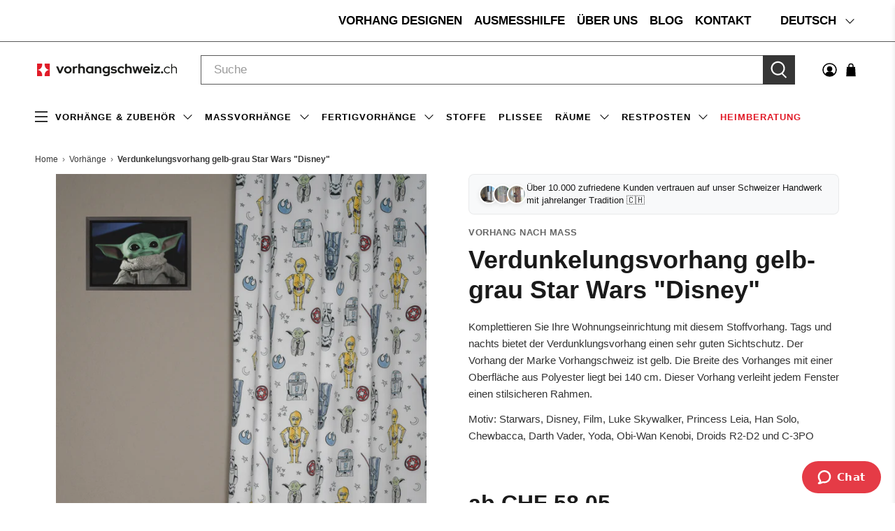

--- FILE ---
content_type: text/html; charset=utf-8
request_url: https://vorhangschweiz.ch/recommendations/products?section_id=template--27693474447747__recommendations&limit=4&product_id=8057982157030
body_size: 2083
content:
<div id="shopify-section-template--27693474447747__recommendations" class="shopify-section recommended-products-section jsRecommendedProducts">

<style data-shopify>
  #shopify-section-template--27693474447747__recommendations {
    padding-top: 50px;
    padding-bottom: 20px;

    
  }

  @media only screen and (max-width: 798px) {
    #shopify-section-template--27693474447747__recommendations {
      padding-top: 20px;
      padding-bottom: 20px;
    }
  }

  


</style>

<section
  class="
    section
    
    is-width-standard
  "
  
>
  

  <div
    class="product-recommendations"
    data-base-url="/recommendations/products"
    data-product-id="8057982157030"
    data-section-id="template--27693474447747__recommendations"
    data-limit="4"
    data-enabled="true"
  >
    
    <div class="container">
      
        



<div class="heading-wrapper--recommended-products
            heading-wrapper
            heading-wrapper--long
            one-whole column
            is-flex
            is-flex-column
            is-align-center
            text-align-center">
  <h4 class="recommended-products__title title">
    

      Das könnte dir auch gefallen

    
  </h4>
  
</div>

      
       

      
        














  
  
  
  

  
  
<script>
window.BOLD.common.Shopify.saveProduct("verdunkelungsvorhang-grun-star-wars", 8057982812390);window.BOLD.common.Shopify.saveVariant(43532599951590, {product_id: 8057982812390, price: 5805 });</script>

  
    
      



















<div class="
  




  one-fourth


  medium-down--one-half
  
    small-down--one-half
  
  column
  
  
    has-thumbnail-sticker
  
  
    has-secondary-image-swap
  
  thumbnail
  product__thumbnail
  product__grid-item
  thumbnail__hover-overlay--false
  has-padding-bottom"
  
    data-load-more--grid-item
  
  data-swatch-id=8057982812390>
  <div class="product-wrap">    
      <div class="product-image__wrapper">
        <div class="image__container product__imageContainer">
          <a href="/products/verdunkelungsvorhang-grun-star-wars?pr_prod_strat=e5_desc&pr_rec_id=e2125e5f5&pr_rec_pid=8057982812390&pr_ref_pid=8057982157030&pr_seq=uniform">
            
              






            

            
            














  
  <div
    class="
      image-element__wrap
      
    "
    
    style=" max-width: 2560px;"
  >
    <img
      alt=""
      class="
        lazyload
        transition--none
        
      "
      
      data-src="//vorhangschweiz.ch/cdn/shop/products/1_A00008427_20Starwars_20gr_C3_BCn_20Detail_20Situation_20InPixio_682eb944-522b-4397-9593-8e5d06be7613_1600x.jpg?v=1668623432"
      data-sizes="auto"
      data-srcset="//vorhangschweiz.ch/cdn/shop/products/1_A00008427_20Starwars_20gr_C3_BCn_20Detail_20Situation_20InPixio_682eb944-522b-4397-9593-8e5d06be7613_5000x.jpg?v=1668623432 5000w,
    //vorhangschweiz.ch/cdn/shop/products/1_A00008427_20Starwars_20gr_C3_BCn_20Detail_20Situation_20InPixio_682eb944-522b-4397-9593-8e5d06be7613_4500x.jpg?v=1668623432 4500w,
    //vorhangschweiz.ch/cdn/shop/products/1_A00008427_20Starwars_20gr_C3_BCn_20Detail_20Situation_20InPixio_682eb944-522b-4397-9593-8e5d06be7613_4000x.jpg?v=1668623432 4000w,
    //vorhangschweiz.ch/cdn/shop/products/1_A00008427_20Starwars_20gr_C3_BCn_20Detail_20Situation_20InPixio_682eb944-522b-4397-9593-8e5d06be7613_3500x.jpg?v=1668623432 3500w,
    //vorhangschweiz.ch/cdn/shop/products/1_A00008427_20Starwars_20gr_C3_BCn_20Detail_20Situation_20InPixio_682eb944-522b-4397-9593-8e5d06be7613_3000x.jpg?v=1668623432 3000w,
    //vorhangschweiz.ch/cdn/shop/products/1_A00008427_20Starwars_20gr_C3_BCn_20Detail_20Situation_20InPixio_682eb944-522b-4397-9593-8e5d06be7613_2500x.jpg?v=1668623432 2500w,
    //vorhangschweiz.ch/cdn/shop/products/1_A00008427_20Starwars_20gr_C3_BCn_20Detail_20Situation_20InPixio_682eb944-522b-4397-9593-8e5d06be7613_2000x.jpg?v=1668623432 2000w,
    //vorhangschweiz.ch/cdn/shop/products/1_A00008427_20Starwars_20gr_C3_BCn_20Detail_20Situation_20InPixio_682eb944-522b-4397-9593-8e5d06be7613_1800x.jpg?v=1668623432 1800w,
    //vorhangschweiz.ch/cdn/shop/products/1_A00008427_20Starwars_20gr_C3_BCn_20Detail_20Situation_20InPixio_682eb944-522b-4397-9593-8e5d06be7613_1600x.jpg?v=1668623432 1600w,
    //vorhangschweiz.ch/cdn/shop/products/1_A00008427_20Starwars_20gr_C3_BCn_20Detail_20Situation_20InPixio_682eb944-522b-4397-9593-8e5d06be7613_1400x.jpg?v=1668623432 1400w,
    //vorhangschweiz.ch/cdn/shop/products/1_A00008427_20Starwars_20gr_C3_BCn_20Detail_20Situation_20InPixio_682eb944-522b-4397-9593-8e5d06be7613_1200x.jpg?v=1668623432 1200w,
    //vorhangschweiz.ch/cdn/shop/products/1_A00008427_20Starwars_20gr_C3_BCn_20Detail_20Situation_20InPixio_682eb944-522b-4397-9593-8e5d06be7613_1000x.jpg?v=1668623432 1000w,
    //vorhangschweiz.ch/cdn/shop/products/1_A00008427_20Starwars_20gr_C3_BCn_20Detail_20Situation_20InPixio_682eb944-522b-4397-9593-8e5d06be7613_800x.jpg?v=1668623432 800w,
    //vorhangschweiz.ch/cdn/shop/products/1_A00008427_20Starwars_20gr_C3_BCn_20Detail_20Situation_20InPixio_682eb944-522b-4397-9593-8e5d06be7613_600x.jpg?v=1668623432 600w,
    //vorhangschweiz.ch/cdn/shop/products/1_A00008427_20Starwars_20gr_C3_BCn_20Detail_20Situation_20InPixio_682eb944-522b-4397-9593-8e5d06be7613_400x.jpg?v=1668623432 400w,
    //vorhangschweiz.ch/cdn/shop/products/1_A00008427_20Starwars_20gr_C3_BCn_20Detail_20Situation_20InPixio_682eb944-522b-4397-9593-8e5d06be7613_200x.jpg?v=1668623432 200w,"
      data-aspectratio="2560/3840"
      height="3840"
      width="2560"
      srcset="data:image/svg+xml;utf8,<svg%20xmlns='http://www.w3.org/2000/svg'%20width='2560'%20height='3840'></svg>"
      style=";"
    />
  </div>



<noscript class="noscript">
  <img class="" src="//vorhangschweiz.ch/cdn/shop/products/1_A00008427_20Starwars_20gr_C3_BCn_20Detail_20Situation_20InPixio_682eb944-522b-4397-9593-8e5d06be7613_2000x.jpg?v=1668623432" alt="" style="">
</noscript>


            
            
              
                














  
  <div
    class="
      image-element__wrap
      
    "
    
    style=" max-width: 2560px;"
  >
    <img
      alt=""
      class="
        lazyload
        transition--none
        secondary swap--visible
      "
      
      data-src="//vorhangschweiz.ch/cdn/shop/products/A00008427_20Starwars_20gr_C3_BCn_20Detail_20Kachel_20high_2eced027-9f10-4c68-9dab-d31fa67d5d48_1600x.jpg?v=1668623432"
      data-sizes="auto"
      data-srcset="//vorhangschweiz.ch/cdn/shop/products/A00008427_20Starwars_20gr_C3_BCn_20Detail_20Kachel_20high_2eced027-9f10-4c68-9dab-d31fa67d5d48_5000x.jpg?v=1668623432 5000w,
    //vorhangschweiz.ch/cdn/shop/products/A00008427_20Starwars_20gr_C3_BCn_20Detail_20Kachel_20high_2eced027-9f10-4c68-9dab-d31fa67d5d48_4500x.jpg?v=1668623432 4500w,
    //vorhangschweiz.ch/cdn/shop/products/A00008427_20Starwars_20gr_C3_BCn_20Detail_20Kachel_20high_2eced027-9f10-4c68-9dab-d31fa67d5d48_4000x.jpg?v=1668623432 4000w,
    //vorhangschweiz.ch/cdn/shop/products/A00008427_20Starwars_20gr_C3_BCn_20Detail_20Kachel_20high_2eced027-9f10-4c68-9dab-d31fa67d5d48_3500x.jpg?v=1668623432 3500w,
    //vorhangschweiz.ch/cdn/shop/products/A00008427_20Starwars_20gr_C3_BCn_20Detail_20Kachel_20high_2eced027-9f10-4c68-9dab-d31fa67d5d48_3000x.jpg?v=1668623432 3000w,
    //vorhangschweiz.ch/cdn/shop/products/A00008427_20Starwars_20gr_C3_BCn_20Detail_20Kachel_20high_2eced027-9f10-4c68-9dab-d31fa67d5d48_2500x.jpg?v=1668623432 2500w,
    //vorhangschweiz.ch/cdn/shop/products/A00008427_20Starwars_20gr_C3_BCn_20Detail_20Kachel_20high_2eced027-9f10-4c68-9dab-d31fa67d5d48_2000x.jpg?v=1668623432 2000w,
    //vorhangschweiz.ch/cdn/shop/products/A00008427_20Starwars_20gr_C3_BCn_20Detail_20Kachel_20high_2eced027-9f10-4c68-9dab-d31fa67d5d48_1800x.jpg?v=1668623432 1800w,
    //vorhangschweiz.ch/cdn/shop/products/A00008427_20Starwars_20gr_C3_BCn_20Detail_20Kachel_20high_2eced027-9f10-4c68-9dab-d31fa67d5d48_1600x.jpg?v=1668623432 1600w,
    //vorhangschweiz.ch/cdn/shop/products/A00008427_20Starwars_20gr_C3_BCn_20Detail_20Kachel_20high_2eced027-9f10-4c68-9dab-d31fa67d5d48_1400x.jpg?v=1668623432 1400w,
    //vorhangschweiz.ch/cdn/shop/products/A00008427_20Starwars_20gr_C3_BCn_20Detail_20Kachel_20high_2eced027-9f10-4c68-9dab-d31fa67d5d48_1200x.jpg?v=1668623432 1200w,
    //vorhangschweiz.ch/cdn/shop/products/A00008427_20Starwars_20gr_C3_BCn_20Detail_20Kachel_20high_2eced027-9f10-4c68-9dab-d31fa67d5d48_1000x.jpg?v=1668623432 1000w,
    //vorhangschweiz.ch/cdn/shop/products/A00008427_20Starwars_20gr_C3_BCn_20Detail_20Kachel_20high_2eced027-9f10-4c68-9dab-d31fa67d5d48_800x.jpg?v=1668623432 800w,
    //vorhangschweiz.ch/cdn/shop/products/A00008427_20Starwars_20gr_C3_BCn_20Detail_20Kachel_20high_2eced027-9f10-4c68-9dab-d31fa67d5d48_600x.jpg?v=1668623432 600w,
    //vorhangschweiz.ch/cdn/shop/products/A00008427_20Starwars_20gr_C3_BCn_20Detail_20Kachel_20high_2eced027-9f10-4c68-9dab-d31fa67d5d48_400x.jpg?v=1668623432 400w,
    //vorhangschweiz.ch/cdn/shop/products/A00008427_20Starwars_20gr_C3_BCn_20Detail_20Kachel_20high_2eced027-9f10-4c68-9dab-d31fa67d5d48_200x.jpg?v=1668623432 200w,"
      data-aspectratio="2560/2560"
      height="2560"
      width="2560"
      srcset="data:image/svg+xml;utf8,<svg%20xmlns='http://www.w3.org/2000/svg'%20width='2560'%20height='2560'></svg>"
      style=";"
    />
  </div>



<noscript class="noscript">
  <img class="secondary swap--visible" src="//vorhangschweiz.ch/cdn/shop/products/A00008427_20Starwars_20gr_C3_BCn_20Detail_20Kachel_20high_2eced027-9f10-4c68-9dab-d31fa67d5d48_2000x.jpg?v=1668623432" alt="" style="">
</noscript>

              
            
          </a>
        </div>

        
      </div>

      <div class="thumbnail__caption text-align-left">
        <div class="product-thumbnail">
            
  

  
    <a href="/products/verdunkelungsvorhang-grun-star-wars?pr_prod_strat=e5_desc&pr_rec_id=e2125e5f5&pr_rec_pid=8057982812390&pr_ref_pid=8057982157030&pr_seq=uniform" class="product-thumbnail__title">Verdunkelungsvorhang grün Star Wars "Disney"</a>
  
</div>

        
      </div>
      <div class="product-type">
        
          Vorhang nach Mass
        
      </div>

<div class="size-tag">
    
      
    
      
    
      
    
      
    
      
    
      
    
      
    
      
    
      
    
      
    
      
    
      
    
      
    
      
    
      
    
      
    
</div> 
    
    </div>

  
  


    
    
  





  
    

    
      
        
        <div class="color-swatches">
          
        </div>
        
      
    

    
  <div class="thumbnail__footer">
      
    <span class="product-thumbnail__price price ">
      
      
        <span class="money">
          


  CHF 58.05


        </span>
      

    </span>
    
    
  </div>
  
</div>

    
  


  
  
  
  

  
  
<script>
window.BOLD.common.Shopify.saveProduct("verdunkelungsvorhang-grau-starwars", 8057968328934);window.BOLD.common.Shopify.saveVariant(43532582551782, {product_id: 8057968328934, price: 5805 });</script>

  
    
      



















<div class="
  




  one-fourth


  medium-down--one-half
  
    small-down--one-half
  
  column
  
  
    has-thumbnail-sticker
  
  
    has-secondary-image-swap
  
  thumbnail
  product__thumbnail
  product__grid-item
  thumbnail__hover-overlay--false
  has-padding-bottom"
  
    data-load-more--grid-item
  
  data-swatch-id=8057968328934>
  <div class="product-wrap">    
      <div class="product-image__wrapper">
        <div class="image__container product__imageContainer">
          <a href="/products/verdunkelungsvorhang-grau-starwars?pr_prod_strat=e5_desc&pr_rec_id=e2125e5f5&pr_rec_pid=8057968328934&pr_ref_pid=8057982157030&pr_seq=uniform">
            
              






            

            
            














  
  <div
    class="
      image-element__wrap
      
    "
    
    style=" max-width: 1024px;"
  >
    <img
      alt=""
      class="
        lazyload
        transition--none
        
      "
      
      data-src="//vorhangschweiz.ch/cdn/shop/products/A00007123_20Starwars_20A_20grau_1_d7f95d32-9bc5-4171-b70d-307312a08a0a_1600x.jpg?v=1668621702"
      data-sizes="auto"
      data-srcset="//vorhangschweiz.ch/cdn/shop/products/A00007123_20Starwars_20A_20grau_1_d7f95d32-9bc5-4171-b70d-307312a08a0a_5000x.jpg?v=1668621702 5000w,
    //vorhangschweiz.ch/cdn/shop/products/A00007123_20Starwars_20A_20grau_1_d7f95d32-9bc5-4171-b70d-307312a08a0a_4500x.jpg?v=1668621702 4500w,
    //vorhangschweiz.ch/cdn/shop/products/A00007123_20Starwars_20A_20grau_1_d7f95d32-9bc5-4171-b70d-307312a08a0a_4000x.jpg?v=1668621702 4000w,
    //vorhangschweiz.ch/cdn/shop/products/A00007123_20Starwars_20A_20grau_1_d7f95d32-9bc5-4171-b70d-307312a08a0a_3500x.jpg?v=1668621702 3500w,
    //vorhangschweiz.ch/cdn/shop/products/A00007123_20Starwars_20A_20grau_1_d7f95d32-9bc5-4171-b70d-307312a08a0a_3000x.jpg?v=1668621702 3000w,
    //vorhangschweiz.ch/cdn/shop/products/A00007123_20Starwars_20A_20grau_1_d7f95d32-9bc5-4171-b70d-307312a08a0a_2500x.jpg?v=1668621702 2500w,
    //vorhangschweiz.ch/cdn/shop/products/A00007123_20Starwars_20A_20grau_1_d7f95d32-9bc5-4171-b70d-307312a08a0a_2000x.jpg?v=1668621702 2000w,
    //vorhangschweiz.ch/cdn/shop/products/A00007123_20Starwars_20A_20grau_1_d7f95d32-9bc5-4171-b70d-307312a08a0a_1800x.jpg?v=1668621702 1800w,
    //vorhangschweiz.ch/cdn/shop/products/A00007123_20Starwars_20A_20grau_1_d7f95d32-9bc5-4171-b70d-307312a08a0a_1600x.jpg?v=1668621702 1600w,
    //vorhangschweiz.ch/cdn/shop/products/A00007123_20Starwars_20A_20grau_1_d7f95d32-9bc5-4171-b70d-307312a08a0a_1400x.jpg?v=1668621702 1400w,
    //vorhangschweiz.ch/cdn/shop/products/A00007123_20Starwars_20A_20grau_1_d7f95d32-9bc5-4171-b70d-307312a08a0a_1200x.jpg?v=1668621702 1200w,
    //vorhangschweiz.ch/cdn/shop/products/A00007123_20Starwars_20A_20grau_1_d7f95d32-9bc5-4171-b70d-307312a08a0a_1000x.jpg?v=1668621702 1000w,
    //vorhangschweiz.ch/cdn/shop/products/A00007123_20Starwars_20A_20grau_1_d7f95d32-9bc5-4171-b70d-307312a08a0a_800x.jpg?v=1668621702 800w,
    //vorhangschweiz.ch/cdn/shop/products/A00007123_20Starwars_20A_20grau_1_d7f95d32-9bc5-4171-b70d-307312a08a0a_600x.jpg?v=1668621702 600w,
    //vorhangschweiz.ch/cdn/shop/products/A00007123_20Starwars_20A_20grau_1_d7f95d32-9bc5-4171-b70d-307312a08a0a_400x.jpg?v=1668621702 400w,
    //vorhangschweiz.ch/cdn/shop/products/A00007123_20Starwars_20A_20grau_1_d7f95d32-9bc5-4171-b70d-307312a08a0a_200x.jpg?v=1668621702 200w,"
      data-aspectratio="1024/762"
      height="762"
      width="1024"
      srcset="data:image/svg+xml;utf8,<svg%20xmlns='http://www.w3.org/2000/svg'%20width='1024'%20height='762'></svg>"
      style=";"
    />
  </div>



<noscript class="noscript">
  <img class="" src="//vorhangschweiz.ch/cdn/shop/products/A00007123_20Starwars_20A_20grau_1_d7f95d32-9bc5-4171-b70d-307312a08a0a_2000x.jpg?v=1668621702" alt="" style="">
</noscript>


            
            
              
                














  
  <div
    class="
      image-element__wrap
      
    "
    
    style=" max-width: 1000px;"
  >
    <img
      alt=""
      class="
        lazyload
        transition--none
        secondary swap--visible
      "
      
      data-src="//vorhangschweiz.ch/cdn/shop/products/Starwars_20A_3_946b22ea-b64b-428b-bfc3-657d1a34ffc5_1600x.jpg?v=1668621702"
      data-sizes="auto"
      data-srcset="//vorhangschweiz.ch/cdn/shop/products/Starwars_20A_3_946b22ea-b64b-428b-bfc3-657d1a34ffc5_5000x.jpg?v=1668621702 5000w,
    //vorhangschweiz.ch/cdn/shop/products/Starwars_20A_3_946b22ea-b64b-428b-bfc3-657d1a34ffc5_4500x.jpg?v=1668621702 4500w,
    //vorhangschweiz.ch/cdn/shop/products/Starwars_20A_3_946b22ea-b64b-428b-bfc3-657d1a34ffc5_4000x.jpg?v=1668621702 4000w,
    //vorhangschweiz.ch/cdn/shop/products/Starwars_20A_3_946b22ea-b64b-428b-bfc3-657d1a34ffc5_3500x.jpg?v=1668621702 3500w,
    //vorhangschweiz.ch/cdn/shop/products/Starwars_20A_3_946b22ea-b64b-428b-bfc3-657d1a34ffc5_3000x.jpg?v=1668621702 3000w,
    //vorhangschweiz.ch/cdn/shop/products/Starwars_20A_3_946b22ea-b64b-428b-bfc3-657d1a34ffc5_2500x.jpg?v=1668621702 2500w,
    //vorhangschweiz.ch/cdn/shop/products/Starwars_20A_3_946b22ea-b64b-428b-bfc3-657d1a34ffc5_2000x.jpg?v=1668621702 2000w,
    //vorhangschweiz.ch/cdn/shop/products/Starwars_20A_3_946b22ea-b64b-428b-bfc3-657d1a34ffc5_1800x.jpg?v=1668621702 1800w,
    //vorhangschweiz.ch/cdn/shop/products/Starwars_20A_3_946b22ea-b64b-428b-bfc3-657d1a34ffc5_1600x.jpg?v=1668621702 1600w,
    //vorhangschweiz.ch/cdn/shop/products/Starwars_20A_3_946b22ea-b64b-428b-bfc3-657d1a34ffc5_1400x.jpg?v=1668621702 1400w,
    //vorhangschweiz.ch/cdn/shop/products/Starwars_20A_3_946b22ea-b64b-428b-bfc3-657d1a34ffc5_1200x.jpg?v=1668621702 1200w,
    //vorhangschweiz.ch/cdn/shop/products/Starwars_20A_3_946b22ea-b64b-428b-bfc3-657d1a34ffc5_1000x.jpg?v=1668621702 1000w,
    //vorhangschweiz.ch/cdn/shop/products/Starwars_20A_3_946b22ea-b64b-428b-bfc3-657d1a34ffc5_800x.jpg?v=1668621702 800w,
    //vorhangschweiz.ch/cdn/shop/products/Starwars_20A_3_946b22ea-b64b-428b-bfc3-657d1a34ffc5_600x.jpg?v=1668621702 600w,
    //vorhangschweiz.ch/cdn/shop/products/Starwars_20A_3_946b22ea-b64b-428b-bfc3-657d1a34ffc5_400x.jpg?v=1668621702 400w,
    //vorhangschweiz.ch/cdn/shop/products/Starwars_20A_3_946b22ea-b64b-428b-bfc3-657d1a34ffc5_200x.jpg?v=1668621702 200w,"
      data-aspectratio="1000/1000"
      height="1000"
      width="1000"
      srcset="data:image/svg+xml;utf8,<svg%20xmlns='http://www.w3.org/2000/svg'%20width='1000'%20height='1000'></svg>"
      style=";"
    />
  </div>



<noscript class="noscript">
  <img class="secondary swap--visible" src="//vorhangschweiz.ch/cdn/shop/products/Starwars_20A_3_946b22ea-b64b-428b-bfc3-657d1a34ffc5_2000x.jpg?v=1668621702" alt="" style="">
</noscript>

              
            
          </a>
        </div>

        
      </div>

      <div class="thumbnail__caption text-align-left">
        <div class="product-thumbnail">
            
  

  
    <a href="/products/verdunkelungsvorhang-grau-starwars?pr_prod_strat=e5_desc&pr_rec_id=e2125e5f5&pr_rec_pid=8057968328934&pr_ref_pid=8057982157030&pr_seq=uniform" class="product-thumbnail__title">Verdunkelungsvorhang grau Starwars "Disney"</a>
  
</div>

        
      </div>
      <div class="product-type">
        
          Vorhang nach Mass
        
      </div>

<div class="size-tag">
    
      
    
      
    
      
    
      
    
      
    
      
    
      
    
      
    
      
    
      
    
      
    
      
    
      
    
      
    
      
    
      
    
      
    
</div> 
    
    </div>

  
  


    
    
  





  
    

    
      
        
        <div class="color-swatches">
          
        </div>
        
      
    

    
  <div class="thumbnail__footer">
      
    <span class="product-thumbnail__price price ">
      
      
        <span class="money">
          


  CHF 58.05


        </span>
      

    </span>
    
    
  </div>
  
</div>

    
  


  
  
  
  

  
  
<script>
window.BOLD.common.Shopify.saveProduct("verdunkelungsvorhang-blau-grau-star-wars", 8057982320870);window.BOLD.common.Shopify.saveVariant(43532599460070, {product_id: 8057982320870, price: 9360 });</script>

  
    
      



















<div class="
  




  one-fourth


  medium-down--one-half
  
    small-down--one-half
  
  column
  
  
    has-thumbnail-sticker
  
  
    has-secondary-image-swap
  
  thumbnail
  product__thumbnail
  product__grid-item
  thumbnail__hover-overlay--false
  has-padding-bottom"
  
    data-load-more--grid-item
  
  data-swatch-id=8057982320870>
  <div class="product-wrap">    
      <div class="product-image__wrapper">
        <div class="image__container product__imageContainer">
          <a href="/products/verdunkelungsvorhang-blau-grau-star-wars?pr_prod_strat=e5_desc&pr_rec_id=e2125e5f5&pr_rec_pid=8057982320870&pr_ref_pid=8057982157030&pr_seq=uniform">
            
              






            

            
            














  
  <div
    class="
      image-element__wrap
      
    "
    
    style=" max-width: 2560px;"
  >
    <img
      alt=""
      class="
        lazyload
        transition--none
        
      "
      
      data-src="//vorhangschweiz.ch/cdn/shop/products/1_A00008412_20Starwars_20blau-grau_20Detail_20Situation_20InPixio_be520904-29ae-4578-bcf0-bc1b0c240bf1_1600x.jpg?v=1668623345"
      data-sizes="auto"
      data-srcset="//vorhangschweiz.ch/cdn/shop/products/1_A00008412_20Starwars_20blau-grau_20Detail_20Situation_20InPixio_be520904-29ae-4578-bcf0-bc1b0c240bf1_5000x.jpg?v=1668623345 5000w,
    //vorhangschweiz.ch/cdn/shop/products/1_A00008412_20Starwars_20blau-grau_20Detail_20Situation_20InPixio_be520904-29ae-4578-bcf0-bc1b0c240bf1_4500x.jpg?v=1668623345 4500w,
    //vorhangschweiz.ch/cdn/shop/products/1_A00008412_20Starwars_20blau-grau_20Detail_20Situation_20InPixio_be520904-29ae-4578-bcf0-bc1b0c240bf1_4000x.jpg?v=1668623345 4000w,
    //vorhangschweiz.ch/cdn/shop/products/1_A00008412_20Starwars_20blau-grau_20Detail_20Situation_20InPixio_be520904-29ae-4578-bcf0-bc1b0c240bf1_3500x.jpg?v=1668623345 3500w,
    //vorhangschweiz.ch/cdn/shop/products/1_A00008412_20Starwars_20blau-grau_20Detail_20Situation_20InPixio_be520904-29ae-4578-bcf0-bc1b0c240bf1_3000x.jpg?v=1668623345 3000w,
    //vorhangschweiz.ch/cdn/shop/products/1_A00008412_20Starwars_20blau-grau_20Detail_20Situation_20InPixio_be520904-29ae-4578-bcf0-bc1b0c240bf1_2500x.jpg?v=1668623345 2500w,
    //vorhangschweiz.ch/cdn/shop/products/1_A00008412_20Starwars_20blau-grau_20Detail_20Situation_20InPixio_be520904-29ae-4578-bcf0-bc1b0c240bf1_2000x.jpg?v=1668623345 2000w,
    //vorhangschweiz.ch/cdn/shop/products/1_A00008412_20Starwars_20blau-grau_20Detail_20Situation_20InPixio_be520904-29ae-4578-bcf0-bc1b0c240bf1_1800x.jpg?v=1668623345 1800w,
    //vorhangschweiz.ch/cdn/shop/products/1_A00008412_20Starwars_20blau-grau_20Detail_20Situation_20InPixio_be520904-29ae-4578-bcf0-bc1b0c240bf1_1600x.jpg?v=1668623345 1600w,
    //vorhangschweiz.ch/cdn/shop/products/1_A00008412_20Starwars_20blau-grau_20Detail_20Situation_20InPixio_be520904-29ae-4578-bcf0-bc1b0c240bf1_1400x.jpg?v=1668623345 1400w,
    //vorhangschweiz.ch/cdn/shop/products/1_A00008412_20Starwars_20blau-grau_20Detail_20Situation_20InPixio_be520904-29ae-4578-bcf0-bc1b0c240bf1_1200x.jpg?v=1668623345 1200w,
    //vorhangschweiz.ch/cdn/shop/products/1_A00008412_20Starwars_20blau-grau_20Detail_20Situation_20InPixio_be520904-29ae-4578-bcf0-bc1b0c240bf1_1000x.jpg?v=1668623345 1000w,
    //vorhangschweiz.ch/cdn/shop/products/1_A00008412_20Starwars_20blau-grau_20Detail_20Situation_20InPixio_be520904-29ae-4578-bcf0-bc1b0c240bf1_800x.jpg?v=1668623345 800w,
    //vorhangschweiz.ch/cdn/shop/products/1_A00008412_20Starwars_20blau-grau_20Detail_20Situation_20InPixio_be520904-29ae-4578-bcf0-bc1b0c240bf1_600x.jpg?v=1668623345 600w,
    //vorhangschweiz.ch/cdn/shop/products/1_A00008412_20Starwars_20blau-grau_20Detail_20Situation_20InPixio_be520904-29ae-4578-bcf0-bc1b0c240bf1_400x.jpg?v=1668623345 400w,
    //vorhangschweiz.ch/cdn/shop/products/1_A00008412_20Starwars_20blau-grau_20Detail_20Situation_20InPixio_be520904-29ae-4578-bcf0-bc1b0c240bf1_200x.jpg?v=1668623345 200w,"
      data-aspectratio="2560/3839"
      height="3839"
      width="2560"
      srcset="data:image/svg+xml;utf8,<svg%20xmlns='http://www.w3.org/2000/svg'%20width='2560'%20height='3839'></svg>"
      style=";"
    />
  </div>



<noscript class="noscript">
  <img class="" src="//vorhangschweiz.ch/cdn/shop/products/1_A00008412_20Starwars_20blau-grau_20Detail_20Situation_20InPixio_be520904-29ae-4578-bcf0-bc1b0c240bf1_2000x.jpg?v=1668623345" alt="" style="">
</noscript>


            
            
              
                














  
  <div
    class="
      image-element__wrap
      
    "
    
    style=" max-width: 2560px;"
  >
    <img
      alt=""
      class="
        lazyload
        transition--none
        secondary swap--visible
      "
      
      data-src="//vorhangschweiz.ch/cdn/shop/products/A00008412_20Starwars_20blau-grau_20Detail_20Kachel_20high_34c2c485-42ce-4416-9e71-9db712379aad_1600x.jpg?v=1668623345"
      data-sizes="auto"
      data-srcset="//vorhangschweiz.ch/cdn/shop/products/A00008412_20Starwars_20blau-grau_20Detail_20Kachel_20high_34c2c485-42ce-4416-9e71-9db712379aad_5000x.jpg?v=1668623345 5000w,
    //vorhangschweiz.ch/cdn/shop/products/A00008412_20Starwars_20blau-grau_20Detail_20Kachel_20high_34c2c485-42ce-4416-9e71-9db712379aad_4500x.jpg?v=1668623345 4500w,
    //vorhangschweiz.ch/cdn/shop/products/A00008412_20Starwars_20blau-grau_20Detail_20Kachel_20high_34c2c485-42ce-4416-9e71-9db712379aad_4000x.jpg?v=1668623345 4000w,
    //vorhangschweiz.ch/cdn/shop/products/A00008412_20Starwars_20blau-grau_20Detail_20Kachel_20high_34c2c485-42ce-4416-9e71-9db712379aad_3500x.jpg?v=1668623345 3500w,
    //vorhangschweiz.ch/cdn/shop/products/A00008412_20Starwars_20blau-grau_20Detail_20Kachel_20high_34c2c485-42ce-4416-9e71-9db712379aad_3000x.jpg?v=1668623345 3000w,
    //vorhangschweiz.ch/cdn/shop/products/A00008412_20Starwars_20blau-grau_20Detail_20Kachel_20high_34c2c485-42ce-4416-9e71-9db712379aad_2500x.jpg?v=1668623345 2500w,
    //vorhangschweiz.ch/cdn/shop/products/A00008412_20Starwars_20blau-grau_20Detail_20Kachel_20high_34c2c485-42ce-4416-9e71-9db712379aad_2000x.jpg?v=1668623345 2000w,
    //vorhangschweiz.ch/cdn/shop/products/A00008412_20Starwars_20blau-grau_20Detail_20Kachel_20high_34c2c485-42ce-4416-9e71-9db712379aad_1800x.jpg?v=1668623345 1800w,
    //vorhangschweiz.ch/cdn/shop/products/A00008412_20Starwars_20blau-grau_20Detail_20Kachel_20high_34c2c485-42ce-4416-9e71-9db712379aad_1600x.jpg?v=1668623345 1600w,
    //vorhangschweiz.ch/cdn/shop/products/A00008412_20Starwars_20blau-grau_20Detail_20Kachel_20high_34c2c485-42ce-4416-9e71-9db712379aad_1400x.jpg?v=1668623345 1400w,
    //vorhangschweiz.ch/cdn/shop/products/A00008412_20Starwars_20blau-grau_20Detail_20Kachel_20high_34c2c485-42ce-4416-9e71-9db712379aad_1200x.jpg?v=1668623345 1200w,
    //vorhangschweiz.ch/cdn/shop/products/A00008412_20Starwars_20blau-grau_20Detail_20Kachel_20high_34c2c485-42ce-4416-9e71-9db712379aad_1000x.jpg?v=1668623345 1000w,
    //vorhangschweiz.ch/cdn/shop/products/A00008412_20Starwars_20blau-grau_20Detail_20Kachel_20high_34c2c485-42ce-4416-9e71-9db712379aad_800x.jpg?v=1668623345 800w,
    //vorhangschweiz.ch/cdn/shop/products/A00008412_20Starwars_20blau-grau_20Detail_20Kachel_20high_34c2c485-42ce-4416-9e71-9db712379aad_600x.jpg?v=1668623345 600w,
    //vorhangschweiz.ch/cdn/shop/products/A00008412_20Starwars_20blau-grau_20Detail_20Kachel_20high_34c2c485-42ce-4416-9e71-9db712379aad_400x.jpg?v=1668623345 400w,
    //vorhangschweiz.ch/cdn/shop/products/A00008412_20Starwars_20blau-grau_20Detail_20Kachel_20high_34c2c485-42ce-4416-9e71-9db712379aad_200x.jpg?v=1668623345 200w,"
      data-aspectratio="2560/2560"
      height="2560"
      width="2560"
      srcset="data:image/svg+xml;utf8,<svg%20xmlns='http://www.w3.org/2000/svg'%20width='2560'%20height='2560'></svg>"
      style=";"
    />
  </div>



<noscript class="noscript">
  <img class="secondary swap--visible" src="//vorhangschweiz.ch/cdn/shop/products/A00008412_20Starwars_20blau-grau_20Detail_20Kachel_20high_34c2c485-42ce-4416-9e71-9db712379aad_2000x.jpg?v=1668623345" alt="" style="">
</noscript>

              
            
          </a>
        </div>

        
      </div>

      <div class="thumbnail__caption text-align-left">
        <div class="product-thumbnail">
            
  

  
    <a href="/products/verdunkelungsvorhang-blau-grau-star-wars?pr_prod_strat=e5_desc&pr_rec_id=e2125e5f5&pr_rec_pid=8057982320870&pr_ref_pid=8057982157030&pr_seq=uniform" class="product-thumbnail__title">Verdunkelungsvorhang blau-grau Star Wars "Disney"</a>
  
</div>

        
      </div>
      <div class="product-type">
        
          Fertigvorhang
        
      </div>

<div class="size-tag">
    
      
    
      
    
      
    
      
    
      
    
      
    
      
    
      
    
      
    
      
    
      
    
      
    
      
    
      
    
      
    
      
    
      
    
      
    
</div> 
    
    </div>

  
  


    
    
  





  
    

    
      
        
        <div class="color-swatches">
          
        </div>
        
      
    

    
  <div class="thumbnail__footer">
      
    <span class="product-thumbnail__price price ">
      
      
        <span class="money">
          


  CHF 93.60


        </span>
      

    </span>
    
    
  </div>
  
</div>

    
  


  
  
  
  

  
  
<script>
window.BOLD.common.Shopify.saveProduct("verdunkelungsvorhang-rot-blau-grau-star-wars", 8057982746854);window.BOLD.common.Shopify.saveVariant(43532599918822, {product_id: 8057982746854, price: 9360 });</script>

  
    
      



















<div class="
  




  one-fourth


  medium-down--one-half
  
    small-down--one-half
  
  column
  
  
    has-thumbnail-sticker
  
  
    has-secondary-image-swap
  
  thumbnail
  product__thumbnail
  product__grid-item
  thumbnail__hover-overlay--false
  has-padding-bottom"
  
    data-load-more--grid-item
  
  data-swatch-id=8057982746854>
  <div class="product-wrap">    
      <div class="product-image__wrapper">
        <div class="image__container product__imageContainer">
          <a href="/products/verdunkelungsvorhang-rot-blau-grau-star-wars?pr_prod_strat=e5_desc&pr_rec_id=e2125e5f5&pr_rec_pid=8057982746854&pr_ref_pid=8057982157030&pr_seq=uniform">
            
              






            

            
            














  
  <div
    class="
      image-element__wrap
      
    "
    
    style=" max-width: 2560px;"
  >
    <img
      alt=""
      class="
        lazyload
        transition--none
        
      "
      
      data-src="//vorhangschweiz.ch/cdn/shop/products/1_A00008426_20Starwars_20rot-blau-grau_20Detail_20Situation_20InPixio_c43e7d96-6b90-4894-9241-a5e42c460f32_1600x.jpg?v=1668623426"
      data-sizes="auto"
      data-srcset="//vorhangschweiz.ch/cdn/shop/products/1_A00008426_20Starwars_20rot-blau-grau_20Detail_20Situation_20InPixio_c43e7d96-6b90-4894-9241-a5e42c460f32_5000x.jpg?v=1668623426 5000w,
    //vorhangschweiz.ch/cdn/shop/products/1_A00008426_20Starwars_20rot-blau-grau_20Detail_20Situation_20InPixio_c43e7d96-6b90-4894-9241-a5e42c460f32_4500x.jpg?v=1668623426 4500w,
    //vorhangschweiz.ch/cdn/shop/products/1_A00008426_20Starwars_20rot-blau-grau_20Detail_20Situation_20InPixio_c43e7d96-6b90-4894-9241-a5e42c460f32_4000x.jpg?v=1668623426 4000w,
    //vorhangschweiz.ch/cdn/shop/products/1_A00008426_20Starwars_20rot-blau-grau_20Detail_20Situation_20InPixio_c43e7d96-6b90-4894-9241-a5e42c460f32_3500x.jpg?v=1668623426 3500w,
    //vorhangschweiz.ch/cdn/shop/products/1_A00008426_20Starwars_20rot-blau-grau_20Detail_20Situation_20InPixio_c43e7d96-6b90-4894-9241-a5e42c460f32_3000x.jpg?v=1668623426 3000w,
    //vorhangschweiz.ch/cdn/shop/products/1_A00008426_20Starwars_20rot-blau-grau_20Detail_20Situation_20InPixio_c43e7d96-6b90-4894-9241-a5e42c460f32_2500x.jpg?v=1668623426 2500w,
    //vorhangschweiz.ch/cdn/shop/products/1_A00008426_20Starwars_20rot-blau-grau_20Detail_20Situation_20InPixio_c43e7d96-6b90-4894-9241-a5e42c460f32_2000x.jpg?v=1668623426 2000w,
    //vorhangschweiz.ch/cdn/shop/products/1_A00008426_20Starwars_20rot-blau-grau_20Detail_20Situation_20InPixio_c43e7d96-6b90-4894-9241-a5e42c460f32_1800x.jpg?v=1668623426 1800w,
    //vorhangschweiz.ch/cdn/shop/products/1_A00008426_20Starwars_20rot-blau-grau_20Detail_20Situation_20InPixio_c43e7d96-6b90-4894-9241-a5e42c460f32_1600x.jpg?v=1668623426 1600w,
    //vorhangschweiz.ch/cdn/shop/products/1_A00008426_20Starwars_20rot-blau-grau_20Detail_20Situation_20InPixio_c43e7d96-6b90-4894-9241-a5e42c460f32_1400x.jpg?v=1668623426 1400w,
    //vorhangschweiz.ch/cdn/shop/products/1_A00008426_20Starwars_20rot-blau-grau_20Detail_20Situation_20InPixio_c43e7d96-6b90-4894-9241-a5e42c460f32_1200x.jpg?v=1668623426 1200w,
    //vorhangschweiz.ch/cdn/shop/products/1_A00008426_20Starwars_20rot-blau-grau_20Detail_20Situation_20InPixio_c43e7d96-6b90-4894-9241-a5e42c460f32_1000x.jpg?v=1668623426 1000w,
    //vorhangschweiz.ch/cdn/shop/products/1_A00008426_20Starwars_20rot-blau-grau_20Detail_20Situation_20InPixio_c43e7d96-6b90-4894-9241-a5e42c460f32_800x.jpg?v=1668623426 800w,
    //vorhangschweiz.ch/cdn/shop/products/1_A00008426_20Starwars_20rot-blau-grau_20Detail_20Situation_20InPixio_c43e7d96-6b90-4894-9241-a5e42c460f32_600x.jpg?v=1668623426 600w,
    //vorhangschweiz.ch/cdn/shop/products/1_A00008426_20Starwars_20rot-blau-grau_20Detail_20Situation_20InPixio_c43e7d96-6b90-4894-9241-a5e42c460f32_400x.jpg?v=1668623426 400w,
    //vorhangschweiz.ch/cdn/shop/products/1_A00008426_20Starwars_20rot-blau-grau_20Detail_20Situation_20InPixio_c43e7d96-6b90-4894-9241-a5e42c460f32_200x.jpg?v=1668623426 200w,"
      data-aspectratio="2560/3840"
      height="3840"
      width="2560"
      srcset="data:image/svg+xml;utf8,<svg%20xmlns='http://www.w3.org/2000/svg'%20width='2560'%20height='3840'></svg>"
      style=";"
    />
  </div>



<noscript class="noscript">
  <img class="" src="//vorhangschweiz.ch/cdn/shop/products/1_A00008426_20Starwars_20rot-blau-grau_20Detail_20Situation_20InPixio_c43e7d96-6b90-4894-9241-a5e42c460f32_2000x.jpg?v=1668623426" alt="" style="">
</noscript>


            
            
              
                














  
  <div
    class="
      image-element__wrap
      
    "
    
    style=" max-width: 2560px;"
  >
    <img
      alt=""
      class="
        lazyload
        transition--none
        secondary swap--visible
      "
      
      data-src="//vorhangschweiz.ch/cdn/shop/products/A00008426_20Starwars_20rot-blau-grau_20Detail_20Kachel_20high_06d6ff1f-e4ab-4abe-9462-3bc736c267e1_1600x.jpg?v=1668623426"
      data-sizes="auto"
      data-srcset="//vorhangschweiz.ch/cdn/shop/products/A00008426_20Starwars_20rot-blau-grau_20Detail_20Kachel_20high_06d6ff1f-e4ab-4abe-9462-3bc736c267e1_5000x.jpg?v=1668623426 5000w,
    //vorhangschweiz.ch/cdn/shop/products/A00008426_20Starwars_20rot-blau-grau_20Detail_20Kachel_20high_06d6ff1f-e4ab-4abe-9462-3bc736c267e1_4500x.jpg?v=1668623426 4500w,
    //vorhangschweiz.ch/cdn/shop/products/A00008426_20Starwars_20rot-blau-grau_20Detail_20Kachel_20high_06d6ff1f-e4ab-4abe-9462-3bc736c267e1_4000x.jpg?v=1668623426 4000w,
    //vorhangschweiz.ch/cdn/shop/products/A00008426_20Starwars_20rot-blau-grau_20Detail_20Kachel_20high_06d6ff1f-e4ab-4abe-9462-3bc736c267e1_3500x.jpg?v=1668623426 3500w,
    //vorhangschweiz.ch/cdn/shop/products/A00008426_20Starwars_20rot-blau-grau_20Detail_20Kachel_20high_06d6ff1f-e4ab-4abe-9462-3bc736c267e1_3000x.jpg?v=1668623426 3000w,
    //vorhangschweiz.ch/cdn/shop/products/A00008426_20Starwars_20rot-blau-grau_20Detail_20Kachel_20high_06d6ff1f-e4ab-4abe-9462-3bc736c267e1_2500x.jpg?v=1668623426 2500w,
    //vorhangschweiz.ch/cdn/shop/products/A00008426_20Starwars_20rot-blau-grau_20Detail_20Kachel_20high_06d6ff1f-e4ab-4abe-9462-3bc736c267e1_2000x.jpg?v=1668623426 2000w,
    //vorhangschweiz.ch/cdn/shop/products/A00008426_20Starwars_20rot-blau-grau_20Detail_20Kachel_20high_06d6ff1f-e4ab-4abe-9462-3bc736c267e1_1800x.jpg?v=1668623426 1800w,
    //vorhangschweiz.ch/cdn/shop/products/A00008426_20Starwars_20rot-blau-grau_20Detail_20Kachel_20high_06d6ff1f-e4ab-4abe-9462-3bc736c267e1_1600x.jpg?v=1668623426 1600w,
    //vorhangschweiz.ch/cdn/shop/products/A00008426_20Starwars_20rot-blau-grau_20Detail_20Kachel_20high_06d6ff1f-e4ab-4abe-9462-3bc736c267e1_1400x.jpg?v=1668623426 1400w,
    //vorhangschweiz.ch/cdn/shop/products/A00008426_20Starwars_20rot-blau-grau_20Detail_20Kachel_20high_06d6ff1f-e4ab-4abe-9462-3bc736c267e1_1200x.jpg?v=1668623426 1200w,
    //vorhangschweiz.ch/cdn/shop/products/A00008426_20Starwars_20rot-blau-grau_20Detail_20Kachel_20high_06d6ff1f-e4ab-4abe-9462-3bc736c267e1_1000x.jpg?v=1668623426 1000w,
    //vorhangschweiz.ch/cdn/shop/products/A00008426_20Starwars_20rot-blau-grau_20Detail_20Kachel_20high_06d6ff1f-e4ab-4abe-9462-3bc736c267e1_800x.jpg?v=1668623426 800w,
    //vorhangschweiz.ch/cdn/shop/products/A00008426_20Starwars_20rot-blau-grau_20Detail_20Kachel_20high_06d6ff1f-e4ab-4abe-9462-3bc736c267e1_600x.jpg?v=1668623426 600w,
    //vorhangschweiz.ch/cdn/shop/products/A00008426_20Starwars_20rot-blau-grau_20Detail_20Kachel_20high_06d6ff1f-e4ab-4abe-9462-3bc736c267e1_400x.jpg?v=1668623426 400w,
    //vorhangschweiz.ch/cdn/shop/products/A00008426_20Starwars_20rot-blau-grau_20Detail_20Kachel_20high_06d6ff1f-e4ab-4abe-9462-3bc736c267e1_200x.jpg?v=1668623426 200w,"
      data-aspectratio="2560/2560"
      height="2560"
      width="2560"
      srcset="data:image/svg+xml;utf8,<svg%20xmlns='http://www.w3.org/2000/svg'%20width='2560'%20height='2560'></svg>"
      style=";"
    />
  </div>



<noscript class="noscript">
  <img class="secondary swap--visible" src="//vorhangschweiz.ch/cdn/shop/products/A00008426_20Starwars_20rot-blau-grau_20Detail_20Kachel_20high_06d6ff1f-e4ab-4abe-9462-3bc736c267e1_2000x.jpg?v=1668623426" alt="" style="">
</noscript>

              
            
          </a>
        </div>

        
      </div>

      <div class="thumbnail__caption text-align-left">
        <div class="product-thumbnail">
            
  

  
    <a href="/products/verdunkelungsvorhang-rot-blau-grau-star-wars?pr_prod_strat=e5_desc&pr_rec_id=e2125e5f5&pr_rec_pid=8057982746854&pr_ref_pid=8057982157030&pr_seq=uniform" class="product-thumbnail__title">Verdunkelungsvorhang rot-blau-grau Star Wars "Disney"</a>
  
</div>

        
      </div>
      <div class="product-type">
        
          Fertigvorhang
        
      </div>

<div class="size-tag">
    
      
    
      
    
      
    
      
    
      
    
      
    
      
    
      
    
      
    
      
    
      
    
      
    
      
    
      
    
      
    
      
    
      
    
      
    
</div> 
    
    </div>

  
  


    
    
  





  
    

    
      
        
        <div class="color-swatches">
          
        </div>
        
      
    

    
  <div class="thumbnail__footer">
      
    <span class="product-thumbnail__price price ">
      
      
        <span class="money">
          


  CHF 93.60


        </span>
      

    </span>
    
    
  </div>
  
</div>

    
  


      
    </div>
  
  </div>
</section>

<script
  type="application/json"
  data-section-id="template--27693474447747__recommendations"
  data-section-data
>
  {
    "show_custom_collection": false,
    "show_product_recommendations": true
  }
</script>
<script data-theme-editor-load-script src="//vorhangschweiz.ch/cdn/shop/t/103/assets/z__jsRecommendedProducts.js?v=52552531977386921041768504408"></script>


</div>

--- FILE ---
content_type: text/css
request_url: https://vorhangschweiz.ch/cdn/shop/t/103/assets/bold-upsell-custom.css?v=150135899998303055901768504411
body_size: -722
content:
/*# sourceMappingURL=/cdn/shop/t/103/assets/bold-upsell-custom.css.map?v=150135899998303055901768504411 */


--- FILE ---
content_type: image/svg+xml
request_url: https://vorhangschweiz.ch/cdn/shop/t/103/assets/verdunkelungsvorhang.svg?v=6644030774631963391768504407
body_size: 289
content:
<?xml version="1.0" encoding="utf-8"?>
<!-- Generator: Adobe Illustrator 28.1.0, SVG Export Plug-In . SVG Version: 6.00 Build 0)  -->
<svg version="1.1" id="Ebene_2_00000031182015103614733920000018359766714968454553_"
	 xmlns="http://www.w3.org/2000/svg" xmlns:xlink="http://www.w3.org/1999/xlink" x="0px" y="0px" viewBox="0 0 90 60"
	 style="enable-background:new 0 0 90 60;" xml:space="preserve">
<style type="text/css">
	.st0{fill:none;stroke:#000000;stroke-width:0.25;stroke-miterlimit:10;}
	.st1{fill:#808080;}
</style>
<line class="st0" x1="21.6" y1="1.9" x2="67.1" y2="1.9"/>
<line class="st0" x1="22.7" y1="2" x2="22.7" y2="3.6"/>
<line class="st0" x1="34.5" y1="2" x2="34.5" y2="3.6"/>
<line class="st0" x1="46.4" y1="2" x2="46.4" y2="3.6"/>
<line class="st0" x1="58.2" y1="2" x2="58.2" y2="3.6"/>
<path d="M59.7,36.5c0,0.1-0.1,0.3-0.1,0.4c-0.2,1.9-0.4,3.6-0.7,5.5c-0.1,1.2-0.3,2.3-0.7,3.4c-0.2,0.8-0.2,1.6-0.3,2.4
	c-0.1,0.7-0.2,1.4-0.3,2.1c0,0.2-0.1,0.4-0.1,0.7c0,0.4,0,0.9,0,1.3c0.1,1-0.1,2-0.4,2.9c-0.1,0.2-0.1,0.5-0.1,0.8
	c0.1,0.3,0,0.5-0.2,0.8c-0.3,0.3-0.4,0.7-0.3,1.1c0.1,0.8-0.2,1.2-1,1.2c-0.4,0-0.9,0-1.3,0c-0.4,0-0.7-0.3-0.4-0.7
	c0.2-0.5,0.4-1.2,0.7-1.8c0.1-0.2,0.2-0.3,0.2-0.5c0.1-0.3,0.2-0.7,0-1c-0.1-0.2,0-0.6,0-0.8c0-0.2,0.1-0.4,0.1-0.5
	c-0.1-1.2,0.1-2.4,0.2-3.6c0.1-1.3,0.1-2.8,0.2-4.1c0-0.1,0-0.2,0-0.3c0-0.3,0.1-0.7,0.1-1c-0.1-0.4,0-0.9,0.1-1.3
	c0.1-0.2,0.1-0.4,0-0.5C54.9,42,55,41,55,40c0-0.3,0.2-0.7,0.1-1c-0.1-0.2-0.5-0.3-0.8-0.4c-0.7-0.3-0.9-0.9-1-1.5
	c-0.1-0.8-0.2-1.5-0.2-2.3c0-1-0.2-1.9-0.5-2.8c-0.1-0.4,0-0.9-0.1-1.2c-0.1-1-0.2-2-0.3-3C52,26.4,52,24.9,52,23.5
	c0-0.5,0.1-1,0.2-1.5c0.1-0.7,0.3-1.2,0.4-1.8c0.3-0.9,1-1.4,1.9-1.6c0.7-0.2,1.4-0.3,2-0.8c0.3-0.2,0.4-0.4,0.4-0.9
	c0-0.3,0-0.7,0-1s0.1-0.6-0.3-0.8c-0.1,0-0.1-0.2-0.1-0.2c0-0.4-0.1-0.9,0-1.3c0.1-0.4,0-1-0.1-1.5c-0.1-0.6,0.1-1,0.5-1.3
	c0.1-0.1,0.1-0.1,0.1-0.2c0.1-0.3,0.2-0.6,0.7-0.6c0.8-0.1,1.5-0.3,2.2,0.1c0.1,0.1,0.3,0.1,0.4,0.3c0.3,0.3,0.5,0.8,0.8,1.1
	c0.3,0.4,0,1,0,1.4s0,0.8,0,1.2c0,0.3-0.2,0.7-0.3,1.1c-0.1,0.8-0.7,1.4-0.5,2.2c0,0.5,0.1,0.9,0.7,1.1c0.4,0.2,1,0.3,1.4,0.5
	c0.3,0.1,0.7,0.3,1,0.5c0.4,0.3,0.5,0.8,0.7,1.2c0.4,1.6,0.4,3.4,0.7,5.2c0.1,1.3,0.3,2.6,0.3,4c0,0.7-0.1,1.4-0.1,2.1
	c0,1-0.1,2,0,3c0.1,0.9,0,1.7-0.3,2.4c-0.1,0.1-0.2,0.2-0.3,0.2c-0.4-0.1-0.4-0.1-0.4,0.5c-0.1,1.8-0.2,3.4-0.3,5.2
	c0,0.5,0,1.1,0,1.6c0,1.9,0,3.7,0,5.7c0,1,0.2,1.9,0.2,2.9c0,0.4-0.1,0.9-0.3,1.2c-0.4,0.5-0.2,1.1,0.2,1.5c0.2,0.2,0.4,0.5,0.7,0.8
	c0.1,0.2,0.2,0.3,0.3,0.5c0.1,0.4,0,0.7-0.4,0.8c-0.4,0.2-0.9,0.3-1.4,0.2c-0.4-0.1-0.7-0.4-0.7-0.8c-0.1-0.5-0.3-1-0.8-1.3
	c-0.3-0.2-0.4-0.6-0.3-1c0-0.3,0-0.7-0.1-0.9c-0.2-0.5-0.2-1.1,0.1-1.6c0.2-0.3,0.1-0.7,0.1-1c-0.1-0.9-0.1-1.8-0.1-2.6
	c0-0.9-0.1-1.7,0-2.5c0.1-1.1-0.2-2.1-0.3-3.2c-0.1-0.9-0.1-1.6-0.1-2.5c0-1.1-0.1-2.1-0.1-3.2c0-0.4,0-0.9-0.1-1.3
	C59.9,36.7,59.8,36.6,59.7,36.5C59.8,36.5,59.7,36.5,59.7,36.5z M55,34.8c0.2-1.2,0.2-2.5,0-3.7C55,32.4,54.5,33.6,55,34.8z
	 M63.9,32.1c0,0.8,0,1.5,0,2.3H64C64.2,33.6,63.8,32.9,63.9,32.1z M55.2,37.6c-0.1-0.3-0.1-0.8-0.2-1.1
	C54.7,36.6,54.9,37.3,55.2,37.6z M54.6,37.9L54.6,37.9c0.1,0.2,0.1,0.3,0.2,0.4c0.1,0,0.2,0,0.3,0c0-0.1,0-0.2-0.1-0.2
	C54.9,38,54.7,38,54.6,37.9z"/>
<rect x="21.6" y="3.6" class="st1" width="37.4" height="54"/>
<rect x="21.6" y="3.6" class="st0" width="37.4" height="54"/>
</svg>


--- FILE ---
content_type: image/svg+xml
request_url: https://vorhangschweiz.ch/cdn/shop/t/103/assets/wave.svg?v=110145785280452917121768504407
body_size: 416
content:
<?xml version="1.0" encoding="UTF-8"?>
<svg xmlns="http://www.w3.org/2000/svg" version="1.1" viewBox="0 0 90 60">
  <defs>
    <style>
      .cls-1, .cls-2, .cls-3, .cls-4, .cls-5, .cls-6 {
        fill: none;
      }

      .cls-2, .cls-3, .cls-7 {
        stroke-width: .5px;
      }

      .cls-2, .cls-4 {
        stroke: #000;
      }

      .cls-2, .cls-7, .cls-6 {
        stroke-linejoin: bevel;
      }

      .cls-3 {
        stroke: #290000;
      }

      .cls-3, .cls-4, .cls-5 {
        stroke-miterlimit: 10;
      }

      .cls-4, .cls-5 {
        stroke-width: .2px;
      }

      .cls-8 {
        fill: #e30613;
      }

      .cls-7 {
        fill: #fff;
      }

      .cls-7, .cls-6 {
        stroke: #e30613;
      }

      .cls-5 {
        stroke: #e61f45;
      }

      .cls-9 {
        display: none;
      }

      .cls-6 {
        stroke-width: .4px;
      }
    </style>
  </defs>
  <!-- Generator: Adobe Illustrator 28.6.0, SVG Export Plug-In . SVG Version: 1.2.0 Build 709)  -->
  <g>
    <g id="Ebene_1">
      <g id="Ebene_2">
        <line class="cls-4" x1="2.9" y1="32.9" x2="87.2" y2="4.1"/>
        <line class="cls-4" x1="2.9" y1="40.5" x2="87.2" y2="11.7"/>
        <line class="cls-4" x1="2.9" y1="30.4" x2="87.2" y2="1.8"/>
        <line class="cls-4" x1="85" y1="58.2" x2="85" y2="15.9"/>
        <line class="cls-4" x1="6.2" y1="39.4" x2="6.2" y2="58.2"/>
        <path class="cls-4" d="M11.1,37.7c4.8,2.2,7.5,3.1,11.1,1.7,3.6-1.3,3.2-4.6-.1-5.5"/>
        <path class="cls-4" d="M31.1,30.9c4.8,2.2,7.6,3.2,11.3,1.8,3.6-1.3,2.8-4.7,0-5.6"/>
        <path class="cls-4" d="M51.9,23.9c4.8,2.2,7.3,3,11,1.6,3.7-1.5,2.6-4.6,0-5.4"/>
        <path class="cls-4" d="M71.7,17c4.8,2.2,7.3,3.1,11,1.8,3.6-1.5,2.7-4.6,0-5.5"/>
        <line class="cls-4" x1="24.8" y1="36.6" x2="24.8" y2="58.2"/>
        <line class="cls-4" x1="44.8" y1="30" x2="44.8" y2="58.3"/>
        <line class="cls-4" x1="65.4" y1="22.5" x2="65.4" y2="58.2"/>
        <path class="cls-4" d="M12.8,27c-2.5-2.3-3.3-5.1-.6-6.4,2.6-1.3,8.4.4,10.4,3"/>
        <line class="cls-4" x1="10.5" y1="22.8" x2="10.5" y2="27.8"/>
        <path class="cls-4" d="M33.3,20.1c-2.5-2.3-3.3-5.2-.6-6.5,2.9-1.3,8.6.5,10.6,3.1"/>
        <line class="cls-4" x1="31.1" y1="15.9" x2="31.1" y2="20.8"/>
        <path class="cls-4" d="M54,13c-2.5-2.3-3.3-5.2-.7-6.4,2.9-1.3,7.9.5,10.5,3.1"/>
        <line class="cls-4" x1="51.7" y1="8.6" x2="51.7" y2="13.9"/>
        <path class="cls-4" d="M73.6,6.4c-1.4-1-2.6-2-2.7-3.8"/>
        <line class="cls-4" x1="71" y1="2.3" x2="71" y2="7.3"/>
      </g>
      <circle class="cls-7" cx="68.6" cy="39.5" r="18.4"/>
      <path class="cls-2" d="M72.7,26.4v.7c0,.7-1.8,1.3-4.1,1.3s-4.1-.6-4.1-1.3v-.7c-2.4.3-3.9.9-3.9,1.5,0,1,3.6,1.8,8,1.8s8-.8,8-1.8-1.6-1.2-3.9-1.5Z"/>
      <path class="cls-2" d="M72.7,26.4v-.9c0-1.1-1.8-1.9-4.1-1.9s-4.1.9-4.1,1.9v.9"/>
      <path class="cls-2" d="M76.6,28v1.6c0,1-3.6,1.8-8,1.8s-8-.8-8-1.8v-1.6"/>
      <path class="cls-2" d="M72.3,32.4c2.5.3,4.3.9,4.3,1.6,0,1-3.6,1.8-8,1.8s-8-.8-8-1.8,1.8-1.3,4.3-1.6"/>
      <g>
        <g>
          <path class="cls-6" d="M61.2,45.6c-2.1.7-3.4,1.6-3.4,2.6,0,1.5,2.8,2.8,6.7,3.3"/>
          <polygon class="cls-8" points="63.6 52.1 64.4 51.5 63.9 50.7 64.4 50.8 65 51.6 64.2 52.2 63.6 52.1"/>
        </g>
        <path class="cls-6" d="M72.6,44.9c-1.2-.2-2.6-.3-4-.3s-2.8,0-4,.3"/>
        <g>
          <path class="cls-6" d="M72.7,51.6c4-.5,6.7-1.8,6.7-3.3s-1.3-2-3.4-2.6"/>
          <polygon class="cls-8" points="73.6 52.1 72.8 51.5 73.3 50.7 72.8 50.8 72.2 51.6 73 52.2 73.6 52.1"/>
        </g>
      </g>
      <path class="cls-2" d="M72.9,38.5v5.7c0,1.4-1.9,2.6-4.3,2.6s-4.3-1.1-4.3-2.6v-5.7"/>
      <path class="cls-2" d="M76.3,37.5v6.7c0,3.3-3.4,5.9-7.7,5.9s-7.7-2.6-7.7-5.9v-6.7"/>
      <line class="cls-2" x1="64.9" y1="31.2" x2="64.9" y2="33.9"/>
      <line class="cls-2" x1="72.3" y1="31.2" x2="72.3" y2="33.9"/>
      <path class="cls-2" d="M60.6,34v2.9c0,.9,2.9,1.6,6.6,1.8v-1.1h2.7v1.1c3.8-.1,6.6-.9,6.6-1.8v-2.9"/>
      <circle class="cls-2" cx="66.6" cy="26.4" r=".8"/>
      <g id="Ebene_2-2" data-name="Ebene_2" class="cls-9">
        <g id="Ebene_2-3" data-name="Ebene_2">
          <line class="cls-4" x1="68.1" y1="10.6" x2="87.2" y2="4.1"/>
          <line class="cls-4" x1="51.7" y1="16.1" x2="61.6" y2="12.9"/>
          <line class="cls-4" x1="35" y1="21.8" x2="45.1" y2="18.4"/>
          <line class="cls-4" x1="18.5" y1="27.6" x2="28.6" y2="24.1"/>
          <line class="cls-4" x1="68.5" y1="16" x2="87.2" y2="9.6"/>
          <line class="cls-4" x1="52" y1="21.5" x2="61.6" y2="18.3"/>
          <line class="cls-4" x1="35.4" y1="27.1" x2="45.1" y2="23.9"/>
          <line class="cls-4" x1="18.8" y1="32.9" x2="28.6" y2="29.7"/>
          <path class="cls-4" d="M11.9,29.7l-7.5,2.6h0c-.9.3-1.5,1.4-1.5,2.4s1.1,2.4,2.5,2.4.5,0,.7,0l5.8-2"/>
          <path class="cls-4" d="M45.4,58.4"/>
          <path class="cls-4" d="M66.5,58.4"/>
          <path class="cls-4" d="M22.4,58.4"/>
          <path class="cls-4" d="M9.8,36"/>
        </g>
        <g id="Ebene_3">
          <path class="cls-4" d="M77.9,7.1V2.3c-2.1.9-3.1,1.7-9.5,1.7s-6.8,2.4-6.8,2.4v51.9"/>
          <path class="cls-4" d="M77.9,58.2V12.8"/>
          <path class="cls-4" d="M28.6,20.8c-2.1.9-3.3,1.7-9.9,1.7s-6.8,2.4-6.8,2.4v33.2"/>
          <path class="cls-4" d="M28.6,58.4V19s.9-2.4,6.8-2.4,7.6-1,9.7-1.7"/>
          <path class="cls-4" d="M45.1,58.4V12.6s.9-2.4,6.8-2.4,7.6-1,9.9-2"/>
          <path class="cls-3" d="M22,31.8c-.3,1.3-1,2.1-2,2.1s-2.1-1.8-2.1-4.1.9-4.1,2.1-4.1.9.3,1.1.9"/>
          <path class="cls-3" d="M38.5,26.1c-.3,1.4-.9,2.3-1.9,2.3s-2.1-1.8-2.1-4.1.9-4.1,2.1-4.1.9.2,1.1.7"/>
          <path class="cls-3" d="M55.3,20.4c-.3,1.4-1,2.2-1.8,2.2s-2.1-2-2.1-4.1.9-4.1,2.1-4.1.9.2,1.2.8"/>
          <path class="cls-3" d="M71.9,14.8c-.3,1.1-1,2.2-2,2.2s-2.1-2-2.1-4.1.9-4.1,2.1-4.1.9.3,1.3.9"/>
        </g>
        <path class="cls-5" d="M3.6,32.6"/>
        <rect class="cls-1" width="90" height="60"/>
      </g>
    </g>
  </g>
</svg>

--- FILE ---
content_type: text/javascript; charset=utf-8
request_url: https://vorhangschweiz.ch/products/verdunkelungsvorhang-gelb-grau-star-wars.js
body_size: 598
content:
{"id":8057982157030,"title":"Verdunkelungsvorhang gelb-grau Star Wars \"Disney\"","handle":"verdunkelungsvorhang-gelb-grau-star-wars","description":"\u003cp\u003eKomplettieren Sie Ihre Wohnungseinrichtung mit diesem Stoffvorhang. Tags und nachts bietet der Verdunklungsvorhang einen sehr guten Sichtschutz. Der Vorhang der Marke Vorhangschweiz ist gelb. Die Breite des Vorhanges mit einer Oberfläche aus Polyester liegt bei 140 cm. Dieser Vorhang verleiht jedem Fenster einen stilsicheren Rahmen.\u003c\/p\u003e\u003cp\u003eMotiv: Starwars, Disney, Film, Luke Skywalker, Princess Leia, Han Solo, Chewbacca, Darth Vader, Yoda, Obi-Wan Kenobi, Droids R2-D2 und C-3PO\u003c\/p\u003e\u003cp\u003e\u003cbr\u003e\u003c\/p\u003e","published_at":"2025-06-17T13:00:42+02:00","created_at":"2022-11-15T16:18:47+01:00","vendor":"vorhangschweiz","type":"Stoff","tags":["0","1 - 3 Tage","63","80%","\u003c 1%","Abschluss:Saum","collection_name:1815","Disney \/ Filme;Sterne \/ Weltraum;Boys World","farbnuance:gelb-grau","hauptfarbe:gelb","Jugendzimmer","Kinderzimmer","Massvorhang 3 - 4 Wochen","Polyester","Stoff","Verdunkelungsvorhang","width:140"],"price":5805,"price_min":5805,"price_max":5805,"available":true,"price_varies":false,"compare_at_price":null,"compare_at_price_min":0,"compare_at_price_max":0,"compare_at_price_varies":false,"variants":[{"id":43532599263462,"title":"Default Title","option1":"Default Title","option2":null,"option3":null,"sku":"A00008407","requires_shipping":true,"taxable":true,"featured_image":null,"available":true,"name":"Verdunkelungsvorhang gelb-grau Star Wars \"Disney\"","public_title":null,"options":["Default Title"],"price":5805,"weight":0,"compare_at_price":null,"inventory_management":"shopify","barcode":"7630309383639","requires_selling_plan":false,"selling_plan_allocations":[]}],"images":["\/\/cdn.shopify.com\/s\/files\/1\/0641\/7314\/6342\/products\/1_A00008407_20Starwars_20gelb-grau_20Detail_20Situation_20InPixio_51a68b01-511a-440d-8f24-ae4f7b12f90b.jpg?v=1668623314","\/\/cdn.shopify.com\/s\/files\/1\/0641\/7314\/6342\/products\/A00008407_20Starwars_20gelb-grau_20Detail_20Kachel_20high_6dfd6a9b-c052-497a-8700-f3b4a39cf58e.jpg?v=1668623314"],"featured_image":"\/\/cdn.shopify.com\/s\/files\/1\/0641\/7314\/6342\/products\/1_A00008407_20Starwars_20gelb-grau_20Detail_20Situation_20InPixio_51a68b01-511a-440d-8f24-ae4f7b12f90b.jpg?v=1668623314","options":[{"name":"Title","position":1,"values":["Default Title"]}],"url":"\/products\/verdunkelungsvorhang-gelb-grau-star-wars","media":[{"alt":null,"id":31331545710822,"position":1,"preview_image":{"aspect_ratio":0.667,"height":3840,"width":2560,"src":"https:\/\/cdn.shopify.com\/s\/files\/1\/0641\/7314\/6342\/products\/1_A00008407_20Starwars_20gelb-grau_20Detail_20Situation_20InPixio_51a68b01-511a-440d-8f24-ae4f7b12f90b.jpg?v=1668623314"},"aspect_ratio":0.667,"height":3840,"media_type":"image","src":"https:\/\/cdn.shopify.com\/s\/files\/1\/0641\/7314\/6342\/products\/1_A00008407_20Starwars_20gelb-grau_20Detail_20Situation_20InPixio_51a68b01-511a-440d-8f24-ae4f7b12f90b.jpg?v=1668623314","width":2560},{"alt":null,"id":31331545743590,"position":2,"preview_image":{"aspect_ratio":1.0,"height":2560,"width":2560,"src":"https:\/\/cdn.shopify.com\/s\/files\/1\/0641\/7314\/6342\/products\/A00008407_20Starwars_20gelb-grau_20Detail_20Kachel_20high_6dfd6a9b-c052-497a-8700-f3b4a39cf58e.jpg?v=1668623314"},"aspect_ratio":1.0,"height":2560,"media_type":"image","src":"https:\/\/cdn.shopify.com\/s\/files\/1\/0641\/7314\/6342\/products\/A00008407_20Starwars_20gelb-grau_20Detail_20Kachel_20high_6dfd6a9b-c052-497a-8700-f3b4a39cf58e.jpg?v=1668623314","width":2560}],"requires_selling_plan":false,"selling_plan_groups":[]}

--- FILE ---
content_type: text/javascript
request_url: https://vorhangschweiz.ch/cdn/shop/t/103/assets/boost-pfs-instant-search.js?v=166882819131401202781768504408
body_size: 656
content:
var boostPFSInstantSearchConfig={search:{}};(function(){BoostPFS.inject(this),SearchInput.prototype.customizeInstantSearch=function(suggestionElement,searchElement,searchBoxId){suggestionElement||(suggestionElement=this.$uiMenuElement),searchElement||(searchElement=this.$element),searchBoxId||(searchBoxId=this.id)},BoostPFS.prototype.beforeBuildSearchBox=function(id){var cloneSearchBar=jQ(id).clone();jQ(id).replaceWith(cloneSearchBar),Utils.InstantSearch.isFullWidthMobile()&&(jQ(id).removeAttr("autofocus"),jQ(id).is(":focus")&&jQ(id).blur())},BoostPFS.prototype.afterCloseSuggestionMobile=function(searchBoxId,isCloseSearchBox){isCloseSearchBox&&(jQ(".mobile-search").hide(),jQ("body").attr("style",""))};var bindEvents=InstantSearchStyle3.prototype.bindEvents;InstantSearchStyle3.prototype.bindEvents=function(){bindEvents.call(this);var self=this;jQ(".header__link.action-area__link").off("click").click(function(e){e.preventDefault(),jQ(".search__fields input").focus(),self.openSuggestionStyle3(),jQ(".js-search-popup").addClass("boost-hidden")})},InstantSearchResultItemProduct.prototype.getTemplate=function(tempType){switch(tempType){case InstantSearchResultItemProduct.tempType.IMAGE:return`
					<div class="{{class.searchSuggestion}}-left">
						<img tabindex="-1" src="{{imageUrl}}" alt="{{escapedTitle}}">
					</div>
				`.trim();case InstantSearchResultItemProduct.tempType.SKU:return`
					<p class="{{class.searchSuggestion}}-product-sku">SKU: {{sku}}</p>
				`.trim();case InstantSearchResultItemProduct.tempType.VENDOR:return`
					<p class="{{class.searchSuggestion}}-product-vendor">{{vendor}}</p>
				`.trim();case InstantSearchResultItemProduct.tempType.PRICE:return`
					<p class="{{class.searchSuggestion}}-product-price">
						<span class="{{class.searchSuggestion}}-product-regular-price">{{regularPrice}}</span>
					</p>
				`.trim();case InstantSearchResultItemProduct.tempType.PRICE_SALE:return`
					<p class="{{class.searchSuggestion}}-product-price">
            <span class="{{class.searchSuggestion}}-product-sale-price">{{regularPrice}}</span>&nbsp;
						<s>{{compareAtPrice}}</s>
						
					</p>
				`.trim();default:return`
					<li class="{{class.searchSuggestionItem}} {{class.searchSuggestionItem}}-product {{class.searchUiAutocompleteItem}}" aria-label="{{escapedBlockType}}: {{escapedTitle}}" data-id="{{id}}" role="option">
						<a tabindex="-1" href="{{url}}" {{newTabAttribute}}>
							{{itemProductImage}}
							<div class="{{class.searchSuggestion}}-right">
								<p class="{{class.searchSuggestion}}-product-title">{{title}}</p>
								{{itemProductSku}}
								{{itemProductVendor}}
                                {{itemProductType}}
								{{itemProductPrice}}
							</div>
						</a>
					</li>
				`.trim()}},InstantSearchResultItemProduct.prototype.compileTemplate=function(){if(this.isShow){var searchTerm=Utils.stripHtml(Globals.currentTerm),imageHTML="";Settings.getSettingValue("search.showSuggestionProductImage")&&this.imageUrl.length&&(imageHTML=this.getTemplate(InstantSearchResultItemProduct.tempType.IMAGE),imageHTML=imageHTML.replace(/{{imageUrl}}/g,this.imageUrl));var productTitle=this.customizeProductTitle(),colorValue="";if(this.data.tags&&this.data.tags.length>0){for(var i=0;i<this.data.tags.length;i++)if(this.data.tags[i].indexOf("farbnuance:")===0){colorValue=this.data.tags[i].split(":")[1],colorValue&&(colorValue=colorValue.charAt(0).toUpperCase()+colorValue.slice(1));break}}colorValue&&(productTitle=productTitle+" - "+colorValue),productTitle=this._highlightSuggestionResult(productTitle,searchTerm);var skuHTML="";Settings.getSettingValue("search.showSuggestionProductSku")&&this.sku.length&&(skuHTML=this.getTemplate(InstantSearchResultItemProduct.tempType.SKU),skuHTML=skuHTML.replace(/{{sku}}/g,this.sku));var vendorHTML="";Settings.getSettingValue("search.showSuggestionProductVendor")&&this.vendor.length&&(vendorHTML=this.getTemplate(InstantSearchResultItemProduct.tempType.VENDOR),vendorHTML=vendorHTML.replace(/{{vendor}}/g,this.vendor));var priceHTML=this.compileSuggestionProductPrice(),newTabAttr=Settings.getSettingValue("search.openProductNewTab")?'target="_blank"':"";console.log(this.data.product_type);var fertigvorhang=!1;for(let i2=0;i2<this.data.collections.length;i2++)this.data.collections[i2].title.includes("Fertigvorh\xE4nge")&&(fertigvorhang=!0);var productType=fertigvorhang?"Fertigvorhang":this.data.product_type.replace("Stoff","Vorhang nach Mass");return this.getTemplate().replace(/{{id}}/g,this.id).replace(/{{escapedBlockType}}/g,Utils.stripHtml(this.parent.type)).replace(/{{url}}/g,this.url).replace(/{{newTabAttribute}}/g,newTabAttr).replace(/{{itemProductImage}}/g,imageHTML).replace(/{{title}}/g,productTitle).replace(/{{escapedTitle}}/g,Utils.stripHtml(productTitle)).replace(/{{itemProductSku}}/g,skuHTML).replace(/{{itemProductVendor}}/g,vendorHTML).replace(/{{itemProductPrice}}/,priceHTML).replace(/{{class.searchSuggestion}}/g,Class.searchSuggestion).replace(/{{class.searchSuggestionItem}}/g,Class.searchSuggestionItem).replace(/{{itemProductType}}/g,productType).replace(/{{itemProductVendor}}/g,vendorHTML)}else return""}})();
//# sourceMappingURL=/cdn/shop/t/103/assets/boost-pfs-instant-search.js.map?v=166882819131401202781768504408


--- FILE ---
content_type: image/svg+xml
request_url: https://vorhangschweiz.ch/cdn/shop/t/103/assets/saum.svg?v=155034939249687196581768504407
body_size: -452
content:
<?xml version="1.0" encoding="utf-8"?>
<!-- Generator: Adobe Illustrator 28.1.0, SVG Export Plug-In . SVG Version: 6.00 Build 0)  -->
<svg version="1.1" id="Ebene_1" xmlns="http://www.w3.org/2000/svg" xmlns:xlink="http://www.w3.org/1999/xlink" x="0px" y="0px"
	 viewBox="0 0 90 60" style="enable-background:new 0 0 90 60;" xml:space="preserve">
<style type="text/css">
	.st0{opacity:0.5;fill:#808080;enable-background:new    ;}
	.st1{display:none;}
	.st2{fill:none;stroke:#1D1D1B;stroke-width:0.25;stroke-linejoin:bevel;stroke-miterlimit:10;}
	.st3{fill:none;stroke:#1D1D1B;stroke-width:0.25;stroke-linejoin:bevel;stroke-dasharray:2.0854,1.5641;}
</style>
<path class="st0" d="M17.8,3.8h50.9v35.1l-0.5,1.7h1c0,0,0.9,1.2,0.7,6.9c-0.1,6.6-1.3,8.5-1.3,8.5H17.8V3.8z"/>
<g id="Ebene_1_00000005227764036377841890000013460716873111420605_" class="st1">
</g>
<g id="Ebene_2_00000041291788325474148900000015081126570600791943_">
	<path class="st2" d="M68.7,3.8v35.1c0,0-1,3.3-1,7.9c0,8,1,9.4,1,9.4H17.9"/>
	<path class="st2" d="M68.7,56.1c0,0,1.3-2.3,1.3-8.6c0-4.3-0.4-5.7-0.4-5.7c-0.2-1.6-0.6-1.6-0.9,0c-0.1,1.6-0.7,6.8,0,12h-0.6"/>
	<line class="st3" x1="17.8" y1="38.9" x2="68.6" y2="38.9"/>
	<line class="st2" x1="69.3" y1="40.6" x2="68.3" y2="40.6"/>
</g>
</svg>


--- FILE ---
content_type: image/svg+xml
request_url: https://vorhangschweiz.ch/cdn/shop/t/103/assets/gleiter_verdeckt.svg?v=30319764188974227431768504408
body_size: -567
content:
<?xml version="1.0" encoding="utf-8"?>
<!-- Generator: Adobe Illustrator 28.1.0, SVG Export Plug-In . SVG Version: 6.00 Build 0)  -->
<svg version="1.1" id="Ebene_2_Kopie_Kopie" xmlns="http://www.w3.org/2000/svg" xmlns:xlink="http://www.w3.org/1999/xlink"
	 x="0px" y="0px" viewBox="0 0 90 60" style="enable-background:new 0 0 90 60;" xml:space="preserve">
<style type="text/css">
	.st0{fill:none;stroke:#1D1D1B;stroke-width:0.25;stroke-linejoin:bevel;stroke-miterlimit:10;}
	.st1{fill:#FFFFFF;stroke:#1D1D1B;stroke-width:0.25;stroke-miterlimit:10;}
	.st2{fill:none;stroke:#1D1D1B;stroke-width:0.25;stroke-miterlimit:10;}
</style>
<path class="st0" d="M3.3,30.5c0,0-0.8,0.7-0.2,2.4c0.6,2,1.9,2.8,1.9,2.8l0,0L85.3,8.3c0,0,1.2-0.8,1.5-3.5C86.9,3,86,2.2,86,2.2
	L3.3,30.5L3.3,30.5z"/>
<path class="st1" d="M6.4,58.5V34.6c1.8-2.5,4.7-3.2,6.7-2.9c3.4,0.5,7.7,1.3,14.1-4.2c4.8-3.4,5.1-3.4,7.5-3.4s7.9,2.2,14.1-3.3
	c4.4-3.9,6.9-4.8,8.4-4.6c2.2,0.3,7,2.2,13-2.2c5-3.6,7.9-6.1,10.3-5.9c1.8,0.2,2.3,0.5,3.1,0.8v49.4"/>
<line class="st1" x1="79.1" y1="8.5" x2="79.1" y2="58.5"/>
<line class="st2" x1="10.7" y1="31.8" x2="10.7" y2="58.5"/>
<line class="st2" x1="33" y1="24.3" x2="33" y2="58.5"/>
<line class="st2" x1="55.9" y1="58.5" x2="55.9" y2="16.2"/>
</svg>
